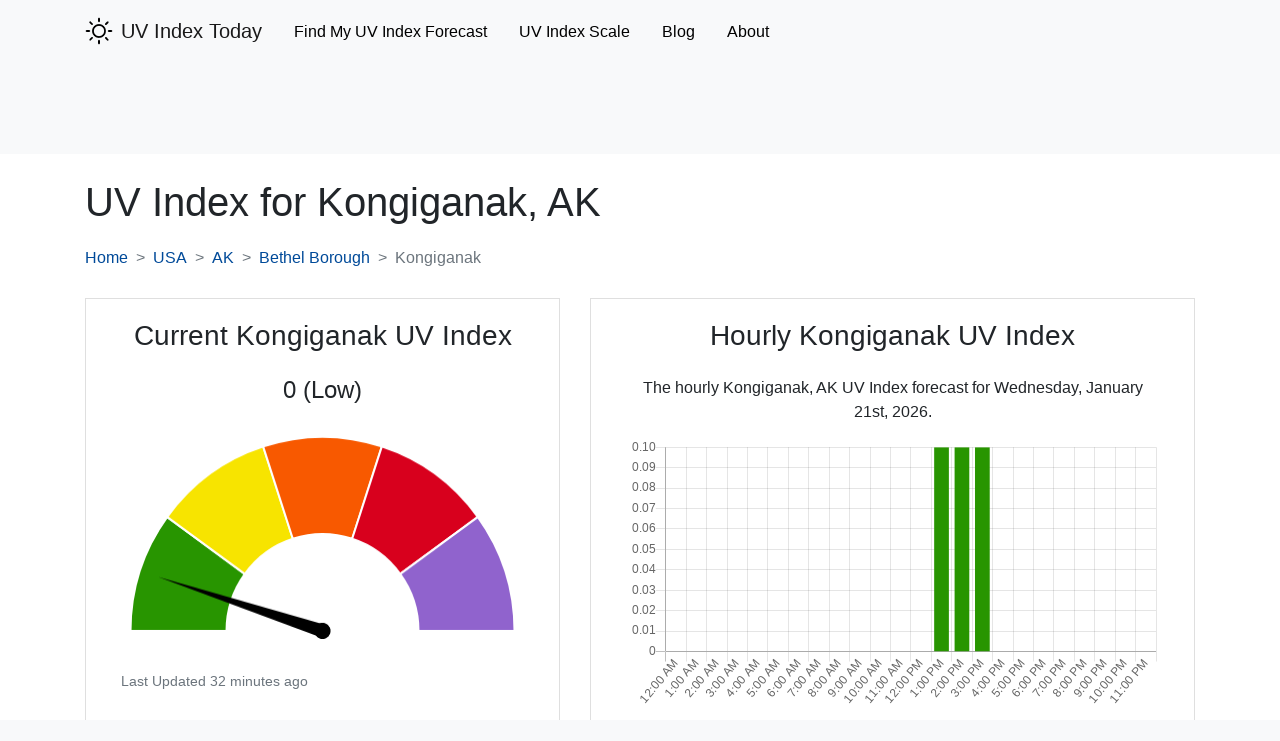

--- FILE ---
content_type: text/html; charset=UTF-8
request_url: https://www.uvindextoday.com/usa/alaska/bethel-borough/kongiganak-uv-index
body_size: 7321
content:
<!DOCTYPE html>
<html lang="en">
<head>
            <!-- Global site tag (gtag.js) - Google Analytics -->
        <script async src="https://www.googletagmanager.com/gtag/js?id=UA-121846945-8"></script>
        <script>
            window.dataLayer = window.dataLayer || [];
            function gtag(){dataLayer.push(arguments);}
            gtag('js', new Date());

            gtag('config', 'UA-121846945-8');
        </script>
        <meta charset="utf-8">
    <meta name="viewport" content="width=device-width, initial-scale=1">
    <meta name="description" content="The current UV index for Kongiganak, AK along with the hourly UV Index and five day UV index forecast for Kongiganak, AK, USA. ">
    <meta name="csrf-token" content="Ns6h0y4cMVgiJ565Yvgqk86MlFcuxte2J1B80ZpV">

    <link rel="canonical" href="https://www.uvindextoday.com/usa/alaska/bethel-borough/kongiganak-uv-index">
    <link rel="icon" type="image/x-icon" href="https://www.uvindextoday.com/favicon.ico">

    <title>UV Index for Kongiganak, AK - 5 Day UV Index Forecast </title>

    <!-- Styles -->
    
    <style>
        @charset "UTF-8";@import url(https://fonts.googleapis.com/css?family=Nunito);h2{font-size:1.8rem}.h3{font-size:1.575rem}h1,h2{margin-bottom:.5rem;margin-top:0}.h3,.h4,h1,h2{font-weight:500;line-height:1.2;margin-bottom:.5rem}h2{font-size:2rem}.h3{font-size:1.75rem}@media (max-width:1200px){h2{font-size:calc(1.325rem + .9vw)}.h3{font-size:calc(1.3rem + .6vw)}}:root{--blue:#3490dc;--indigo:#6574cd;--purple:#9561e2;--pink:#f66d9b;--red:#e3342f;--orange:#f6993f;--yellow:#ffed4a;--green:#38c172;--teal:#4dc0b5;--cyan:#6cb2eb;--white:#fff;--gray:#6c757d;--gray-dark:#343a40;--primary:#3490dc;--secondary:#6c757d;--success:#38c172;--info:#6cb2eb;--warning:#ffed4a;--danger:#e3342f;--light:#f8f9fa;--dark:#343a40;--breakpoint-xs:0;--breakpoint-sm:576px;--breakpoint-md:768px;--breakpoint-lg:992px;--breakpoint-xl:1200px;--font-family-sans-serif:"Nunito",sans-serif;--font-family-monospace:SFMono-Regular,Menlo,Monaco,Consolas,"Liberation Mono","Courier New",monospace}body{background-color:#f8fafc;color:#212529;font-family:Nunito,sans-serif;font-size:.9rem;font-weight:400;line-height:1.6;margin:0;text-align:left}a{background-color:transparent;color:#3490dc;text-decoration:none}h1{font-size:2.25rem}.h2,h2{font-size:1.8rem}.h3,h3{font-size:1.575rem}.h4{font-size:1.35rem}.table td,.table th{border-top:1px solid #dee2e6;padding:.75rem;vertical-align:top}.table thead th{border-bottom:2px solid #dee2e6;vertical-align:bottom}.btn{background-color:transparent;border:1px solid transparent;border-radius:.25rem;color:#212529;display:inline-block;font-size:.9rem;font-weight:400;line-height:1.6;padding:.375rem .75rem;text-align:center;vertical-align:middle}.btn-link{color:#3490dc;font-weight:400;text-decoration:none}.navbar-brand{display:inline-block;font-size:1.125rem;line-height:inherit;margin-right:1rem;padding-bottom:.32rem;padding-top:.32rem;white-space:nowrap}.navbar-toggler{background-color:transparent;border:1px solid transparent;border-radius:.25rem;font-size:1.125rem;line-height:1;padding:.25rem .75rem}@media (min-width:768px){.navbar-expand-md{flex-flow:row nowrap;justify-content:flex-start}.navbar-expand-md .navbar-nav{flex-direction:row}.navbar-expand-md .navbar-nav .nav-link{padding-left:.5rem;padding-right:.5rem}.navbar-expand-md>.container{flex-wrap:nowrap}.navbar-expand-md .navbar-collapse{display:flex!important;flex-basis:auto}.navbar-expand-md .navbar-toggler{display:none}}.navbar-light .navbar-nav .nav-link{color:rgba(0,0,0,.5)}.navbar-light .navbar-toggler{border-color:rgba(0,0,0,.1);color:rgba(0,0,0,.5)}.navbar-light .navbar-toggler-icon{background-image:url("data:image/svg+xml;charset=utf-8,%3Csvg xmlns='http://www.w3.org/2000/svg' width='30' height='30'%3E%3Cpath stroke='rgba(0, 0, 0, 0.5)' stroke-linecap='round' stroke-miterlimit='10' stroke-width='2' d='M4 7h22M4 15h22M4 23h22'/%3E%3C/svg%3E")}.card{word-wrap:break-word;background-clip:border-box;background-color:#fff;border:1px solid rgba(0,0,0,.125);border-radius:.25rem;display:flex;flex-direction:column;min-width:0;position:relative}.card-header:first-child{border-radius:calc(.25rem - 1px) calc(.25rem - 1px) 0 0}.breadcrumb{background-color:#e9ecef;border-radius:.25rem;display:flex;flex-wrap:wrap;list-style:none;margin-bottom:1rem;padding:.75rem 1rem}.breadcrumb-item+.breadcrumb-item:before{color:#6c757d;content:"/";float:left;padding-right:.5rem}:root{--blue:#007bff;--indigo:#6610f2;--purple:#6f42c1;--pink:#e83e8c;--red:#dc3545;--orange:#fd7e14;--yellow:#ffc107;--green:#28a745;--teal:#20c997;--cyan:#17a2b8;--white:#fff;--gray:#6c757d;--gray-dark:#343a40;--primary:#004a99;--secondary:#6c757d;--success:#28a745;--info:#17a2b8;--warning:#ffc107;--danger:#dc3545;--light:#f8f9fa;--dark:#343a40;--breakpoint-xs:0;--breakpoint-sm:576px;--breakpoint-md:768px;--breakpoint-lg:992px;--breakpoint-xl:1200px;--font-family-sans-serif:-apple-system,BlinkMacSystemFont,"Segoe UI",Roboto,"Helvetica Neue",Arial,"Noto Sans","Liberation Sans",sans-serif,"Apple Color Emoji","Segoe UI Emoji","Segoe UI Symbol","Noto Color Emoji";--font-family-monospace:SFMono-Regular,Menlo,Monaco,Consolas,"Liberation Mono","Courier New",monospace}*,:after,:before{box-sizing:border-box}html{-webkit-text-size-adjust:100%;font-family:sans-serif;line-height:1.15}header,nav{display:block}body{background-color:#fff;color:#212529;font-family:-apple-system,BlinkMacSystemFont,Segoe UI,Roboto,Helvetica Neue,Arial,Noto Sans,Liberation Sans,sans-serif,Apple Color Emoji,Segoe UI Emoji,Segoe UI Symbol,Noto Color Emoji;font-size:1rem;font-weight:400;line-height:1.5;margin:0;text-align:left}h1,h2,h3{margin-bottom:.5rem;margin-top:0}p{margin-bottom:1rem;margin-top:0}ol,ul{margin-bottom:1rem}ol,ul{margin-top:0}a{background-color:transparent;color:#004a99;text-decoration:none}svg{vertical-align:middle}svg{overflow:hidden}table{border-collapse:collapse}th{text-align:inherit;text-align:-webkit-match-parent}button{border-radius:0}button{font-family:inherit;font-size:inherit;line-height:inherit;margin:0}button{overflow:visible}button{text-transform:none}[type=button],button{-webkit-appearance:button}[type=button]::-moz-focus-inner,button::-moz-focus-inner{border-style:none;padding:0}::-webkit-file-upload-button{-webkit-appearance:button;font:inherit}.align-middle{vertical-align:middle!important}.bg-light{background-color:#f8f9fa!important}.bg-white{background-color:#fff!important}.clearfix:after{clear:both;content:"";display:block}.float-right{float:right!important}.position-relative{position:relative!important}.fixed-top{top:0}.fixed-top{left:0;position:fixed;right:0;z-index:1030}.text-left{text-align:left!important}.text-center{text-align:center!important}.text-uppercase{text-transform:uppercase!important}.text-capitalize{text-transform:capitalize!important}.text-muted{color:#6c757d!important}html{-ms-overflow-style:scrollbar;box-sizing:border-box}*,:after,:before{box-sizing:inherit}.container{margin-left:auto;margin-right:auto;padding-left:15px;padding-right:15px;width:100%}@media (min-width:576px){.container{max-width:540px}}@media (min-width:768px){.text-md-left{text-align:left!important}.container{max-width:720px}.d-md-none{display:none!important}}@media (min-width:992px){.container{max-width:960px}}@media (min-width:1200px){.container{max-width:1140px}}.col-sm-5,.col-sm-7{padding-left:15px;padding-right:15px;position:relative;width:100%}@media (min-width:576px){.col-sm-5{flex:0 0 41.66666667%;max-width:41.66666667%}.col-sm-7{flex:0 0 58.33333333%;max-width:58.33333333%}}.mb-0{margin-bottom:0!important}.mb-4{margin-bottom:1.5rem!important}.pt-1{padding-top:.25rem!important}.pb-1{padding-bottom:.25rem!important}.pl-2{padding-left:.5rem!important}.pt-4{padding-top:1.5rem!important}.pb-4{padding-bottom:1.5rem!important}.mr-auto{margin-right:auto!important}@media (min-width:768px){.mb-md-0{margin-bottom:0!important}}.h2,.h3,.h4,h1,h2,h3{font-weight:500;line-height:1.2;margin-bottom:.5rem}h1{font-size:2.5rem}@media (max-width:1200px){h1{font-size:calc(1.375rem + 1.5vw)}}.h2,h2{font-size:2rem}@media (max-width:1200px){.h2,h2{font-size:calc(1.325rem + .9vw)}}.h3,h3{font-size:1.75rem}@media (max-width:1200px){.h3,h3{font-size:calc(1.3rem + .6vw)}}.h4{font-size:1.5rem}@media (max-width:1200px){.h4{font-size:calc(1.275rem + .3vw)}}.nav-link{display:block;padding:.5rem 1rem}.navbar{padding:.5rem 1rem;position:relative}.navbar,.navbar .container{align-items:center;display:flex;flex-wrap:wrap;justify-content:space-between}.navbar-brand{display:inline-block;font-size:1.25rem;line-height:inherit;margin-right:1rem;padding-bottom:.3125rem;padding-top:.3125rem;white-space:nowrap}.navbar-nav{display:flex;flex-direction:column;list-style:none;margin-bottom:0;padding-left:0}.navbar-nav .nav-link{padding-left:0;padding-right:0}.navbar-collapse{align-items:center;flex-basis:100%;flex-grow:1}.navbar-toggler{background-color:transparent;border:1px solid transparent;border-radius:.25rem;font-size:1.25rem;line-height:1;padding:.25rem .75rem}.navbar-toggler-icon{background:50%/100% 100% no-repeat;content:"";display:inline-block;height:1.5em;vertical-align:middle;width:1.5em}@media (max-width:767.98px){.navbar-expand-md>.container{padding-left:0;padding-right:0}}@media (min-width:768px){.navbar-expand-md{flex-flow:row nowrap;justify-content:flex-start}.navbar-expand-md .navbar-nav{flex-direction:row}.navbar-expand-md .navbar-nav .nav-link{padding-left:1rem;padding-right:1rem}.navbar-expand-md>.container{flex-wrap:nowrap}.navbar-expand-md .navbar-collapse{display:flex!important;flex-basis:auto}.navbar-expand-md .navbar-toggler{display:none}}.navbar-light .navbar-brand{color:rgba(0,0,0,.9)}.navbar-light .navbar-nav .nav-link{color:#000}.navbar-light .navbar-toggler{border-color:rgba(0,0,0,.1);color:#000}.navbar-light .navbar-toggler-icon{background-image:url("data:image/svg+xml;charset=utf-8,%3Csvg xmlns='http://www.w3.org/2000/svg' width='30' height='30'%3E%3Cpath stroke='%23000' stroke-linecap='round' stroke-miterlimit='10' stroke-width='2' d='M4 7h22M4 15h22M4 23h22'/%3E%3C/svg%3E")}.collapse:not(.show){display:none}.breadcrumb{background-color:#fff;border-radius:0;display:flex;flex-wrap:wrap;list-style:none;margin-bottom:1rem;padding:.75rem 0}.breadcrumb-item+.breadcrumb-item{padding-left:.5rem}.breadcrumb-item+.breadcrumb-item:before{color:#6c757d;content:">";float:left;padding-right:.5rem}.breadcrumb-item.active{color:#6c757d}.btn{background-color:transparent;border:1px solid transparent;border-radius:.25rem;color:#212529;display:inline-block;font-size:1rem;font-weight:400;line-height:1.5;padding:.375rem .75rem;text-align:center;vertical-align:middle}.btn-link{color:#004a99;font-weight:400;text-decoration:none}.btn-block{display:block;width:100%}.card{word-wrap:break-word;background-clip:border-box;background-color:#fff;border:1px solid rgba(0,0,0,.125);border-radius:0;display:flex;flex-direction:column;min-width:0;position:relative}.card-body{flex:1 1 auto;min-height:1px;padding:1.25rem}.card-header{background-color:rgba(0,0,0,.03);border-bottom:1px solid rgba(0,0,0,.125);margin-bottom:0;padding:.75rem 1.25rem}.card-header:first-child{border-radius:0}.card-deck .card{margin-bottom:15px}@media (min-width:576px){.card-deck{display:flex;flex-flow:row wrap;margin-left:-15px;margin-right:-15px}.card-deck .card{flex:1 0 0%;margin-bottom:0;margin-left:15px;margin-right:15px}}.accordion{overflow-anchor:none}.accordion>.card{overflow:hidden}.accordion>.card:not(:last-of-type){border-bottom:0;border-bottom-left-radius:0;border-bottom-right-radius:0}.accordion>.card>.card-header{border-radius:0;margin-bottom:-1px}.table{color:#212529;margin-bottom:1rem;width:100%}.table td,.table th{border-top:1px solid #333;padding:.75rem;vertical-align:top}.table thead th{border-bottom:2px solid #333;vertical-align:bottom}.table-striped tbody tr:nth-of-type(odd){background-color:rgba(0,0,0,.05)}.table-responsive{-webkit-overflow-scrolling:touch;display:block;overflow-x:auto;width:100%}#chart-gauge-uv-wrapper{margin-top:2rem;min-height:169px}@media (min-width:992px){#chart-gauge-uv-wrapper{min-height:235px}#chart-gauge-uv-wrapper canvas{min-height:203px}#chart-uvi-hourly-wrapper{min-height:275px}#chart-uvi-hourly-wrapper canvas{min-height:266px}}.breadcrumb .breadcrumb-item{margin-bottom:.5rem}.breadcrumb .breadcrumb-item+.breadcrumb-item{padding-left:.75rem}.breadcrumb .breadcrumb-item+.breadcrumb-item:before{padding-right:.75rem}@media (min-width:768px){.breadcrumb .breadcrumb-item{margin-bottom:0}.breadcrumb .breadcrumb-item+.breadcrumb-item{padding-left:.5rem}.breadcrumb .breadcrumb-item+.breadcrumb-item:before{padding-right:.5rem}}.text-size-md{font-size:.875rem}    </style>
    <link rel="stylesheet" href="https://www.uvindextoday.com/css/app.css" media="print" onload="this.media='all'">

    
    <!-- Google tag (gtag.js) -->
<script async src="https://www.googletagmanager.com/gtag/js?id=G-DYDTCVNRH2"></script>
<script>
  window.dataLayer = window.dataLayer || [];
  function gtag(){dataLayer.push(arguments);}
  gtag('js', new Date());

  gtag('config', 'G-DYDTCVNRH2');
</script>

<script type="text/javascript" src="//monu.delivery/site/f/0/14a1e3-dffb-436d-8fa9-530cde9a8e3e.js" data-cfasync="false"></script>
</head>
<body class="bg-light">
    <header id="site-header" class="pb-1">
    <nav class="navbar navbar-light navbar-expand-md fixed-top">
        <div class="container">
            <a class="navbar-brand" href="https://www.uvindextoday.com">
                <div class="clearfix">
    <svg height='28px' width='28px' fill="#000000"
         xmlns:x="http://ns.adobe.com/Extensibility/1.0/"
         xmlns:i="http://ns.adobe.com/AdobeIllustrator/10.0/" xmlns:graph="http://ns.adobe.com/Graphs/1.0/"
         xmlns="http://www.w3.org/2000/svg" xmlns:xlink="http://www.w3.org/1999/xlink" version="1.1" x="0px" y="0px"
         viewBox="0 0 100 100" style="enable-background:new 0 0 100 100;" xml:space="preserve"><g>
            <g i:extraneous="self">
                <g>
                    <path
                        d="M50,25.3c-13.6,0-24.7,11.1-24.7,24.7S36.4,74.7,50,74.7c13.6,0,24.7-11.1,24.7-24.7S63.6,25.3,50,25.3z M50,68.4     c-10.1,0-18.4-8.2-18.4-18.4S39.9,31.6,50,31.6S68.4,39.9,68.4,50S60.1,68.4,50,68.4z"></path>
                    <path
                        d="M50,18.5c1.8,0,3.2-1.4,3.2-3.2V5.7c0-1.8-1.4-3.2-3.2-3.2s-3.2,1.4-3.2,3.2v9.7C46.8,17.1,48.2,18.5,50,18.5z"></path>
                    <path
                        d="M23.2,27.7c0.6,0.6,1.4,0.9,2.2,0.9c0.8,0,1.6-0.3,2.2-0.9c1.2-1.2,1.2-3.3,0-4.5l-6.8-6.8c-1.2-1.2-3.3-1.2-4.5,0     s-1.2,3.3,0,4.5L23.2,27.7z"></path>
                    <path
                        d="M18.5,50c0-1.8-1.4-3.2-3.2-3.2H5.7c-1.8,0-3.2,1.4-3.2,3.2s1.4,3.2,3.2,3.2h9.7C17.1,53.2,18.5,51.8,18.5,50z"></path>
                    <path
                        d="M23.2,72.3l-6.8,6.8c-1.2,1.2-1.2,3.3,0,4.5c0.6,0.6,1.4,0.9,2.2,0.9c0.8,0,1.6-0.3,2.2-0.9l6.8-6.8     c1.2-1.2,1.2-3.3,0-4.5C26.5,71,24.5,71,23.2,72.3z"></path>
                    <path
                        d="M50,81.5c-1.8,0-3.2,1.4-3.2,3.2v9.7c0,1.8,1.4,3.2,3.2,3.2s3.2-1.4,3.2-3.2v-9.7C53.2,82.9,51.8,81.5,50,81.5z"></path>
                    <path
                        d="M76.8,72.3c-1.2-1.2-3.3-1.2-4.5,0c-1.2,1.2-1.2,3.3,0,4.5l6.8,6.8c0.6,0.6,1.4,0.9,2.2,0.9c0.8,0,1.6-0.3,2.2-0.9     c1.2-1.2,1.2-3.3,0-4.5L76.8,72.3z"></path>
                    <path
                        d="M94.3,46.8h-9.7c-1.8,0-3.2,1.4-3.2,3.2s1.4,3.2,3.2,3.2h9.7c1.8,0,3.2-1.4,3.2-3.2S96.1,46.8,94.3,46.8z"></path>
                    <path
                        d="M74.5,28.7c0.8,0,1.6-0.3,2.2-0.9l6.8-6.8c1.2-1.2,1.2-3.3,0-4.5c-1.2-1.2-3.3-1.2-4.5,0l-6.8,6.8     c-1.2,1.2-1.2,3.3,0,4.5C72.9,28.4,73.7,28.7,74.5,28.7z"></path>
                </g>
            </g>
        </g>
    </svg>


    <span class="float-right pl-2" style="padding-top: 2px;">UV Index Today</span>
</div>
            </a>
            <button class="navbar-toggler" type="button" data-toggle="collapse" data-target="#mainNavbar" aria-controls="mainNavbar" aria-expanded="false" aria-label="Toggle main navigation">
                <span class="navbar-toggler-icon"></span>
            </button>

            <div class="collapse navbar-collapse" id="mainNavbar">
                <ul class="navbar-nav mr-auto pt-1">
                    <li class="nav-item">
                        <a class="nav-link" href="https://www.uvindextoday.com/usa">Find My UV Index Forecast</a>
                    </li>



                    <li class="nav-item">
                        <a href="https://www.uvindextoday.com/uv-index-scale" class="nav-link">UV Index Scale</a>
                    </li>



                    <li class="nav-item">
                        <a class="nav-link" href="https://blog.uvindextoday.com">Blog</a>
                    </li>
                    <li class="nav-item">
                        <a class="nav-link" href="https://www.uvindextoday.com/about">About</a>
                    </li>
                </ul>
            </div>
        </div>
    </nav>
</header>
<div class="raptive-placeholder-header" style="min-height:90px;"></div>

    <div class="bg-white">
            <div class="container pt-4 pb-4">
        <h1>
            UV Index for <span class="text-capitalize">Kongiganak,</span> AK
        </h1>

        <nav aria-label="breadcrumb">
            <ol class="breadcrumb">
                <li class="breadcrumb-item"><a href="https://www.uvindextoday.com">Home</a></li>
                <li class="breadcrumb-item"><a href="https://www.uvindextoday.com/usa" class="text-uppercase">usa</a></li>
                <li class="breadcrumb-item"><a href="https://www.uvindextoday.com/usa/alaska">AK</a></li>
                <li class="breadcrumb-item"><a href="https://www.uvindextoday.com/usa/alaska/bethel-borough">Bethel Borough</a></li>
                <li class="breadcrumb-item active" aria-current="page">Kongiganak</li>
            </ol>
        </nav>

        <div class="card-deck mb-4">
            <div class="card col-sm-5 mb-4 mb-md-0">
                <div class="card-body text-center">
                    <h2 class="h3 mb-4">Current Kongiganak UV Index</h2>
                    <p class="h4">0 (Low)</p>
                    <div id="chart-gauge-uv-wrapper" class="position-relative">
    <canvas id="chart-gauge-uv"></canvas>
</div>
                    <p class="text-muted text-size-md mb-0 text-left">Last Updated 32 minutes ago</p>
                </div>
            </div>
            <div class="card col-sm-7">
                <div class="card-body text-center">
                    <h2 class="h3 mb-4">Hourly Kongiganak UV Index</h2>
                    <p>The hourly Kongiganak, AK UV Index forecast for Wednesday, January 21st, 2026.</p>
                    <div id="chart-uvi-hourly-wrapper" class="position-relative">
    <canvas id="chart-uvi-hourly"></canvas>
</div>

                </div>
            </div>
        </div>

        <div class="card mb-4">
            <div class="card-body">
                <h2 class="h4 text-center">5 Day Hourly Kongiganak UV Index Forecast</h2>
                <p class="text-center text-size-md text-muted">Last Updated 22 hours ago</p>

                                    <p>
                        The UV index forecast for the next five days in Kongiganak, AK
                        has
                                                    no days
                                                reaching the extreme level and
                                                    no days
                                                reaching the high or very high levels.
                        The peak UV intensity in Kongiganak over the next five days will be
                        0.4 on
                        Friday, January 23rd at 2:00 pm.
                    </p>
                
                <div class="accordion" id="expand-days">
                                            <div class="card">
                            <div class="card-header" id="heading-21">
                                <h3 class="h2 mb-0">
                                    <button class="btn btn-link btn-block text-left" type="button" data-toggle="collapse" data-target="#collapse-21" aria-expanded="true" aria-controls="collapse-21">
                                        Wednesday, January 21st
                                                                                    (Today)
                                                                                - Kongiganak UV Index Forecast
                                    </button>
                                </h3>
                            </div>

                            <div id="collapse-21" class="collapse show" aria-labelledby="heading-21" data-parent="#expand-days">
                                <div class="card-body">
                                                                            <p>The UV index forecast for Wednesday, January 21st in Kongiganak,
                                            AK is below.</p>
                                                                        <div class="table-responsive">
                                        <table class="table table-striped" style="font-size: 15px;">
                                            <thead>
                                            <tr>
                                                <th>Time</th>
                                                <th class="text-center text-md-left">UV Index</th>
                                                <th class="text-center text-md-left">Risk</th>
                                            </tr>
                                            </thead>
                                            <tbody>
                                                                                                                                                                                                                                                                                                                                                                                                                                                                                                                                                                                                                                                                                                                                                                                                                                                                                                                                                                            <tr>
                                                    <td class="align-middle">8am</td>
                                                    <td class="align-middle text-center text-md-left">0</td>
                                                    <td class="text-center text-md-left">
                                                        <svg width="14" height="14" style="margin-top: -3px;"><rect width="14" height="14" style="fill: rgba(40,149,0,1)" /></svg> <br class="d-md-none" />
                                                        Low
                                                    </td>
                                                </tr>
                                                                                                                                            <tr>
                                                    <td class="align-middle">9am</td>
                                                    <td class="align-middle text-center text-md-left">0</td>
                                                    <td class="text-center text-md-left">
                                                        <svg width="14" height="14" style="margin-top: -3px;"><rect width="14" height="14" style="fill: rgba(40,149,0,1)" /></svg> <br class="d-md-none" />
                                                        Low
                                                    </td>
                                                </tr>
                                                                                                                                            <tr>
                                                    <td class="align-middle">10am</td>
                                                    <td class="align-middle text-center text-md-left">0</td>
                                                    <td class="text-center text-md-left">
                                                        <svg width="14" height="14" style="margin-top: -3px;"><rect width="14" height="14" style="fill: rgba(40,149,0,1)" /></svg> <br class="d-md-none" />
                                                        Low
                                                    </td>
                                                </tr>
                                                                                                                                            <tr>
                                                    <td class="align-middle">11am</td>
                                                    <td class="align-middle text-center text-md-left">0</td>
                                                    <td class="text-center text-md-left">
                                                        <svg width="14" height="14" style="margin-top: -3px;"><rect width="14" height="14" style="fill: rgba(40,149,0,1)" /></svg> <br class="d-md-none" />
                                                        Low
                                                    </td>
                                                </tr>
                                                                                                                                            <tr>
                                                    <td class="align-middle">12pm</td>
                                                    <td class="align-middle text-center text-md-left">0</td>
                                                    <td class="text-center text-md-left">
                                                        <svg width="14" height="14" style="margin-top: -3px;"><rect width="14" height="14" style="fill: rgba(40,149,0,1)" /></svg> <br class="d-md-none" />
                                                        Low
                                                    </td>
                                                </tr>
                                                                                                                                            <tr>
                                                    <td class="align-middle">1pm</td>
                                                    <td class="align-middle text-center text-md-left">0.1</td>
                                                    <td class="text-center text-md-left">
                                                        <svg width="14" height="14" style="margin-top: -3px;"><rect width="14" height="14" style="fill: rgba(40,149,0,1)" /></svg> <br class="d-md-none" />
                                                        Low
                                                    </td>
                                                </tr>
                                                                                                                                            <tr>
                                                    <td class="align-middle">2pm</td>
                                                    <td class="align-middle text-center text-md-left">0.1</td>
                                                    <td class="text-center text-md-left">
                                                        <svg width="14" height="14" style="margin-top: -3px;"><rect width="14" height="14" style="fill: rgba(40,149,0,1)" /></svg> <br class="d-md-none" />
                                                        Low
                                                    </td>
                                                </tr>
                                                                                                                                            <tr>
                                                    <td class="align-middle">3pm</td>
                                                    <td class="align-middle text-center text-md-left">0.1</td>
                                                    <td class="text-center text-md-left">
                                                        <svg width="14" height="14" style="margin-top: -3px;"><rect width="14" height="14" style="fill: rgba(40,149,0,1)" /></svg> <br class="d-md-none" />
                                                        Low
                                                    </td>
                                                </tr>
                                                                                                                                            <tr>
                                                    <td class="align-middle">4pm</td>
                                                    <td class="align-middle text-center text-md-left">0</td>
                                                    <td class="text-center text-md-left">
                                                        <svg width="14" height="14" style="margin-top: -3px;"><rect width="14" height="14" style="fill: rgba(40,149,0,1)" /></svg> <br class="d-md-none" />
                                                        Low
                                                    </td>
                                                </tr>
                                                                                                                                            <tr>
                                                    <td class="align-middle">5pm</td>
                                                    <td class="align-middle text-center text-md-left">0</td>
                                                    <td class="text-center text-md-left">
                                                        <svg width="14" height="14" style="margin-top: -3px;"><rect width="14" height="14" style="fill: rgba(40,149,0,1)" /></svg> <br class="d-md-none" />
                                                        Low
                                                    </td>
                                                </tr>
                                                                                                                                            <tr>
                                                    <td class="align-middle">6pm</td>
                                                    <td class="align-middle text-center text-md-left">0</td>
                                                    <td class="text-center text-md-left">
                                                        <svg width="14" height="14" style="margin-top: -3px;"><rect width="14" height="14" style="fill: rgba(40,149,0,1)" /></svg> <br class="d-md-none" />
                                                        Low
                                                    </td>
                                                </tr>
                                                                                                                                            <tr>
                                                    <td class="align-middle">7pm</td>
                                                    <td class="align-middle text-center text-md-left">0</td>
                                                    <td class="text-center text-md-left">
                                                        <svg width="14" height="14" style="margin-top: -3px;"><rect width="14" height="14" style="fill: rgba(40,149,0,1)" /></svg> <br class="d-md-none" />
                                                        Low
                                                    </td>
                                                </tr>
                                                                                                                                            <tr>
                                                    <td class="align-middle">8pm</td>
                                                    <td class="align-middle text-center text-md-left">0</td>
                                                    <td class="text-center text-md-left">
                                                        <svg width="14" height="14" style="margin-top: -3px;"><rect width="14" height="14" style="fill: rgba(40,149,0,1)" /></svg> <br class="d-md-none" />
                                                        Low
                                                    </td>
                                                </tr>
                                                                                                                                            <tr>
                                                    <td class="align-middle">9pm</td>
                                                    <td class="align-middle text-center text-md-left">0</td>
                                                    <td class="text-center text-md-left">
                                                        <svg width="14" height="14" style="margin-top: -3px;"><rect width="14" height="14" style="fill: rgba(40,149,0,1)" /></svg> <br class="d-md-none" />
                                                        Low
                                                    </td>
                                                </tr>
                                                                                                                                            <tr>
                                                    <td class="align-middle">10pm</td>
                                                    <td class="align-middle text-center text-md-left">0</td>
                                                    <td class="text-center text-md-left">
                                                        <svg width="14" height="14" style="margin-top: -3px;"><rect width="14" height="14" style="fill: rgba(40,149,0,1)" /></svg> <br class="d-md-none" />
                                                        Low
                                                    </td>
                                                </tr>
                                                                                                                                            <tr>
                                                    <td class="align-middle">11pm</td>
                                                    <td class="align-middle text-center text-md-left">0</td>
                                                    <td class="text-center text-md-left">
                                                        <svg width="14" height="14" style="margin-top: -3px;"><rect width="14" height="14" style="fill: rgba(40,149,0,1)" /></svg> <br class="d-md-none" />
                                                        Low
                                                    </td>
                                                </tr>
                                                                                        </tbody>
                                        </table>
                                    </div>
                                </div>
                            </div>
                        </div>
                                            <div class="card">
                            <div class="card-header" id="heading-22">
                                <h3 class="h2 mb-0">
                                    <button class="btn btn-link btn-block text-left" type="button" data-toggle="collapse" data-target="#collapse-22" aria-expanded="true" aria-controls="collapse-22">
                                        Thursday, January 22nd
                                                                                - Kongiganak UV Index Forecast
                                    </button>
                                </h3>
                            </div>

                            <div id="collapse-22" class="collapse " aria-labelledby="heading-22" data-parent="#expand-days">
                                <div class="card-body">
                                                                            <p>The UV index forecast for Thursday, January 22nd in Kongiganak,
                                            AK is below.</p>
                                                                        <div class="table-responsive">
                                        <table class="table table-striped" style="font-size: 15px;">
                                            <thead>
                                            <tr>
                                                <th>Time</th>
                                                <th class="text-center text-md-left">UV Index</th>
                                                <th class="text-center text-md-left">Risk</th>
                                            </tr>
                                            </thead>
                                            <tbody>
                                                                                                                                            <tr>
                                                    <td class="align-middle">12am</td>
                                                    <td class="align-middle text-center text-md-left">0</td>
                                                    <td class="text-center text-md-left">
                                                        <svg width="14" height="14" style="margin-top: -3px;"><rect width="14" height="14" style="fill: rgba(40,149,0,1)" /></svg> <br class="d-md-none" />
                                                        Low
                                                    </td>
                                                </tr>
                                                                                                                                            <tr>
                                                    <td class="align-middle">1am</td>
                                                    <td class="align-middle text-center text-md-left">0</td>
                                                    <td class="text-center text-md-left">
                                                        <svg width="14" height="14" style="margin-top: -3px;"><rect width="14" height="14" style="fill: rgba(40,149,0,1)" /></svg> <br class="d-md-none" />
                                                        Low
                                                    </td>
                                                </tr>
                                                                                                                                            <tr>
                                                    <td class="align-middle">2am</td>
                                                    <td class="align-middle text-center text-md-left">0</td>
                                                    <td class="text-center text-md-left">
                                                        <svg width="14" height="14" style="margin-top: -3px;"><rect width="14" height="14" style="fill: rgba(40,149,0,1)" /></svg> <br class="d-md-none" />
                                                        Low
                                                    </td>
                                                </tr>
                                                                                                                                            <tr>
                                                    <td class="align-middle">3am</td>
                                                    <td class="align-middle text-center text-md-left">0</td>
                                                    <td class="text-center text-md-left">
                                                        <svg width="14" height="14" style="margin-top: -3px;"><rect width="14" height="14" style="fill: rgba(40,149,0,1)" /></svg> <br class="d-md-none" />
                                                        Low
                                                    </td>
                                                </tr>
                                                                                                                                            <tr>
                                                    <td class="align-middle">4am</td>
                                                    <td class="align-middle text-center text-md-left">0</td>
                                                    <td class="text-center text-md-left">
                                                        <svg width="14" height="14" style="margin-top: -3px;"><rect width="14" height="14" style="fill: rgba(40,149,0,1)" /></svg> <br class="d-md-none" />
                                                        Low
                                                    </td>
                                                </tr>
                                                                                                                                            <tr>
                                                    <td class="align-middle">5am</td>
                                                    <td class="align-middle text-center text-md-left">0</td>
                                                    <td class="text-center text-md-left">
                                                        <svg width="14" height="14" style="margin-top: -3px;"><rect width="14" height="14" style="fill: rgba(40,149,0,1)" /></svg> <br class="d-md-none" />
                                                        Low
                                                    </td>
                                                </tr>
                                                                                                                                            <tr>
                                                    <td class="align-middle">6am</td>
                                                    <td class="align-middle text-center text-md-left">0</td>
                                                    <td class="text-center text-md-left">
                                                        <svg width="14" height="14" style="margin-top: -3px;"><rect width="14" height="14" style="fill: rgba(40,149,0,1)" /></svg> <br class="d-md-none" />
                                                        Low
                                                    </td>
                                                </tr>
                                                                                                                                            <tr>
                                                    <td class="align-middle">7am</td>
                                                    <td class="align-middle text-center text-md-left">0</td>
                                                    <td class="text-center text-md-left">
                                                        <svg width="14" height="14" style="margin-top: -3px;"><rect width="14" height="14" style="fill: rgba(40,149,0,1)" /></svg> <br class="d-md-none" />
                                                        Low
                                                    </td>
                                                </tr>
                                                                                                                                            <tr>
                                                    <td class="align-middle">8am</td>
                                                    <td class="align-middle text-center text-md-left">0</td>
                                                    <td class="text-center text-md-left">
                                                        <svg width="14" height="14" style="margin-top: -3px;"><rect width="14" height="14" style="fill: rgba(40,149,0,1)" /></svg> <br class="d-md-none" />
                                                        Low
                                                    </td>
                                                </tr>
                                                                                                                                            <tr>
                                                    <td class="align-middle">9am</td>
                                                    <td class="align-middle text-center text-md-left">0</td>
                                                    <td class="text-center text-md-left">
                                                        <svg width="14" height="14" style="margin-top: -3px;"><rect width="14" height="14" style="fill: rgba(40,149,0,1)" /></svg> <br class="d-md-none" />
                                                        Low
                                                    </td>
                                                </tr>
                                                                                                                                            <tr>
                                                    <td class="align-middle">10am</td>
                                                    <td class="align-middle text-center text-md-left">0</td>
                                                    <td class="text-center text-md-left">
                                                        <svg width="14" height="14" style="margin-top: -3px;"><rect width="14" height="14" style="fill: rgba(40,149,0,1)" /></svg> <br class="d-md-none" />
                                                        Low
                                                    </td>
                                                </tr>
                                                                                                                                            <tr>
                                                    <td class="align-middle">11am</td>
                                                    <td class="align-middle text-center text-md-left">0</td>
                                                    <td class="text-center text-md-left">
                                                        <svg width="14" height="14" style="margin-top: -3px;"><rect width="14" height="14" style="fill: rgba(40,149,0,1)" /></svg> <br class="d-md-none" />
                                                        Low
                                                    </td>
                                                </tr>
                                                                                                                                            <tr>
                                                    <td class="align-middle">12pm</td>
                                                    <td class="align-middle text-center text-md-left">0.2</td>
                                                    <td class="text-center text-md-left">
                                                        <svg width="14" height="14" style="margin-top: -3px;"><rect width="14" height="14" style="fill: rgba(40,149,0,1)" /></svg> <br class="d-md-none" />
                                                        Low
                                                    </td>
                                                </tr>
                                                                                                                                            <tr>
                                                    <td class="align-middle">1pm</td>
                                                    <td class="align-middle text-center text-md-left">0.2</td>
                                                    <td class="text-center text-md-left">
                                                        <svg width="14" height="14" style="margin-top: -3px;"><rect width="14" height="14" style="fill: rgba(40,149,0,1)" /></svg> <br class="d-md-none" />
                                                        Low
                                                    </td>
                                                </tr>
                                                                                                                                            <tr>
                                                    <td class="align-middle">2pm</td>
                                                    <td class="align-middle text-center text-md-left">0.3</td>
                                                    <td class="text-center text-md-left">
                                                        <svg width="14" height="14" style="margin-top: -3px;"><rect width="14" height="14" style="fill: rgba(40,149,0,1)" /></svg> <br class="d-md-none" />
                                                        Low
                                                    </td>
                                                </tr>
                                                                                                                                            <tr>
                                                    <td class="align-middle">3pm</td>
                                                    <td class="align-middle text-center text-md-left">0.2</td>
                                                    <td class="text-center text-md-left">
                                                        <svg width="14" height="14" style="margin-top: -3px;"><rect width="14" height="14" style="fill: rgba(40,149,0,1)" /></svg> <br class="d-md-none" />
                                                        Low
                                                    </td>
                                                </tr>
                                                                                                                                            <tr>
                                                    <td class="align-middle">4pm</td>
                                                    <td class="align-middle text-center text-md-left">0.2</td>
                                                    <td class="text-center text-md-left">
                                                        <svg width="14" height="14" style="margin-top: -3px;"><rect width="14" height="14" style="fill: rgba(40,149,0,1)" /></svg> <br class="d-md-none" />
                                                        Low
                                                    </td>
                                                </tr>
                                                                                                                                            <tr>
                                                    <td class="align-middle">5pm</td>
                                                    <td class="align-middle text-center text-md-left">0</td>
                                                    <td class="text-center text-md-left">
                                                        <svg width="14" height="14" style="margin-top: -3px;"><rect width="14" height="14" style="fill: rgba(40,149,0,1)" /></svg> <br class="d-md-none" />
                                                        Low
                                                    </td>
                                                </tr>
                                                                                                                                            <tr>
                                                    <td class="align-middle">6pm</td>
                                                    <td class="align-middle text-center text-md-left">0</td>
                                                    <td class="text-center text-md-left">
                                                        <svg width="14" height="14" style="margin-top: -3px;"><rect width="14" height="14" style="fill: rgba(40,149,0,1)" /></svg> <br class="d-md-none" />
                                                        Low
                                                    </td>
                                                </tr>
                                                                                                                                            <tr>
                                                    <td class="align-middle">7pm</td>
                                                    <td class="align-middle text-center text-md-left">0</td>
                                                    <td class="text-center text-md-left">
                                                        <svg width="14" height="14" style="margin-top: -3px;"><rect width="14" height="14" style="fill: rgba(40,149,0,1)" /></svg> <br class="d-md-none" />
                                                        Low
                                                    </td>
                                                </tr>
                                                                                                                                            <tr>
                                                    <td class="align-middle">8pm</td>
                                                    <td class="align-middle text-center text-md-left">0</td>
                                                    <td class="text-center text-md-left">
                                                        <svg width="14" height="14" style="margin-top: -3px;"><rect width="14" height="14" style="fill: rgba(40,149,0,1)" /></svg> <br class="d-md-none" />
                                                        Low
                                                    </td>
                                                </tr>
                                                                                                                                            <tr>
                                                    <td class="align-middle">9pm</td>
                                                    <td class="align-middle text-center text-md-left">0</td>
                                                    <td class="text-center text-md-left">
                                                        <svg width="14" height="14" style="margin-top: -3px;"><rect width="14" height="14" style="fill: rgba(40,149,0,1)" /></svg> <br class="d-md-none" />
                                                        Low
                                                    </td>
                                                </tr>
                                                                                                                                            <tr>
                                                    <td class="align-middle">10pm</td>
                                                    <td class="align-middle text-center text-md-left">0</td>
                                                    <td class="text-center text-md-left">
                                                        <svg width="14" height="14" style="margin-top: -3px;"><rect width="14" height="14" style="fill: rgba(40,149,0,1)" /></svg> <br class="d-md-none" />
                                                        Low
                                                    </td>
                                                </tr>
                                                                                                                                            <tr>
                                                    <td class="align-middle">11pm</td>
                                                    <td class="align-middle text-center text-md-left">0</td>
                                                    <td class="text-center text-md-left">
                                                        <svg width="14" height="14" style="margin-top: -3px;"><rect width="14" height="14" style="fill: rgba(40,149,0,1)" /></svg> <br class="d-md-none" />
                                                        Low
                                                    </td>
                                                </tr>
                                                                                        </tbody>
                                        </table>
                                    </div>
                                </div>
                            </div>
                        </div>
                                            <div class="card">
                            <div class="card-header" id="heading-23">
                                <h3 class="h2 mb-0">
                                    <button class="btn btn-link btn-block text-left" type="button" data-toggle="collapse" data-target="#collapse-23" aria-expanded="true" aria-controls="collapse-23">
                                        Friday, January 23rd
                                                                                - Kongiganak UV Index Forecast
                                    </button>
                                </h3>
                            </div>

                            <div id="collapse-23" class="collapse " aria-labelledby="heading-23" data-parent="#expand-days">
                                <div class="card-body">
                                                                            <p>The UV index forecast for Friday, January 23rd in Kongiganak,
                                            AK is below.</p>
                                                                        <div class="table-responsive">
                                        <table class="table table-striped" style="font-size: 15px;">
                                            <thead>
                                            <tr>
                                                <th>Time</th>
                                                <th class="text-center text-md-left">UV Index</th>
                                                <th class="text-center text-md-left">Risk</th>
                                            </tr>
                                            </thead>
                                            <tbody>
                                                                                                                                            <tr>
                                                    <td class="align-middle">12am</td>
                                                    <td class="align-middle text-center text-md-left">0</td>
                                                    <td class="text-center text-md-left">
                                                        <svg width="14" height="14" style="margin-top: -3px;"><rect width="14" height="14" style="fill: rgba(40,149,0,1)" /></svg> <br class="d-md-none" />
                                                        Low
                                                    </td>
                                                </tr>
                                                                                                                                            <tr>
                                                    <td class="align-middle">1am</td>
                                                    <td class="align-middle text-center text-md-left">0</td>
                                                    <td class="text-center text-md-left">
                                                        <svg width="14" height="14" style="margin-top: -3px;"><rect width="14" height="14" style="fill: rgba(40,149,0,1)" /></svg> <br class="d-md-none" />
                                                        Low
                                                    </td>
                                                </tr>
                                                                                                                                            <tr>
                                                    <td class="align-middle">2am</td>
                                                    <td class="align-middle text-center text-md-left">0</td>
                                                    <td class="text-center text-md-left">
                                                        <svg width="14" height="14" style="margin-top: -3px;"><rect width="14" height="14" style="fill: rgba(40,149,0,1)" /></svg> <br class="d-md-none" />
                                                        Low
                                                    </td>
                                                </tr>
                                                                                                                                            <tr>
                                                    <td class="align-middle">3am</td>
                                                    <td class="align-middle text-center text-md-left">0</td>
                                                    <td class="text-center text-md-left">
                                                        <svg width="14" height="14" style="margin-top: -3px;"><rect width="14" height="14" style="fill: rgba(40,149,0,1)" /></svg> <br class="d-md-none" />
                                                        Low
                                                    </td>
                                                </tr>
                                                                                                                                            <tr>
                                                    <td class="align-middle">4am</td>
                                                    <td class="align-middle text-center text-md-left">0</td>
                                                    <td class="text-center text-md-left">
                                                        <svg width="14" height="14" style="margin-top: -3px;"><rect width="14" height="14" style="fill: rgba(40,149,0,1)" /></svg> <br class="d-md-none" />
                                                        Low
                                                    </td>
                                                </tr>
                                                                                                                                            <tr>
                                                    <td class="align-middle">5am</td>
                                                    <td class="align-middle text-center text-md-left">0</td>
                                                    <td class="text-center text-md-left">
                                                        <svg width="14" height="14" style="margin-top: -3px;"><rect width="14" height="14" style="fill: rgba(40,149,0,1)" /></svg> <br class="d-md-none" />
                                                        Low
                                                    </td>
                                                </tr>
                                                                                                                                            <tr>
                                                    <td class="align-middle">6am</td>
                                                    <td class="align-middle text-center text-md-left">0</td>
                                                    <td class="text-center text-md-left">
                                                        <svg width="14" height="14" style="margin-top: -3px;"><rect width="14" height="14" style="fill: rgba(40,149,0,1)" /></svg> <br class="d-md-none" />
                                                        Low
                                                    </td>
                                                </tr>
                                                                                                                                            <tr>
                                                    <td class="align-middle">7am</td>
                                                    <td class="align-middle text-center text-md-left">0</td>
                                                    <td class="text-center text-md-left">
                                                        <svg width="14" height="14" style="margin-top: -3px;"><rect width="14" height="14" style="fill: rgba(40,149,0,1)" /></svg> <br class="d-md-none" />
                                                        Low
                                                    </td>
                                                </tr>
                                                                                                                                            <tr>
                                                    <td class="align-middle">8am</td>
                                                    <td class="align-middle text-center text-md-left">0</td>
                                                    <td class="text-center text-md-left">
                                                        <svg width="14" height="14" style="margin-top: -3px;"><rect width="14" height="14" style="fill: rgba(40,149,0,1)" /></svg> <br class="d-md-none" />
                                                        Low
                                                    </td>
                                                </tr>
                                                                                                                                            <tr>
                                                    <td class="align-middle">9am</td>
                                                    <td class="align-middle text-center text-md-left">0</td>
                                                    <td class="text-center text-md-left">
                                                        <svg width="14" height="14" style="margin-top: -3px;"><rect width="14" height="14" style="fill: rgba(40,149,0,1)" /></svg> <br class="d-md-none" />
                                                        Low
                                                    </td>
                                                </tr>
                                                                                                                                            <tr>
                                                    <td class="align-middle">10am</td>
                                                    <td class="align-middle text-center text-md-left">0</td>
                                                    <td class="text-center text-md-left">
                                                        <svg width="14" height="14" style="margin-top: -3px;"><rect width="14" height="14" style="fill: rgba(40,149,0,1)" /></svg> <br class="d-md-none" />
                                                        Low
                                                    </td>
                                                </tr>
                                                                                                                                            <tr>
                                                    <td class="align-middle">11am</td>
                                                    <td class="align-middle text-center text-md-left">0</td>
                                                    <td class="text-center text-md-left">
                                                        <svg width="14" height="14" style="margin-top: -3px;"><rect width="14" height="14" style="fill: rgba(40,149,0,1)" /></svg> <br class="d-md-none" />
                                                        Low
                                                    </td>
                                                </tr>
                                                                                                                                            <tr>
                                                    <td class="align-middle">12pm</td>
                                                    <td class="align-middle text-center text-md-left">0.2</td>
                                                    <td class="text-center text-md-left">
                                                        <svg width="14" height="14" style="margin-top: -3px;"><rect width="14" height="14" style="fill: rgba(40,149,0,1)" /></svg> <br class="d-md-none" />
                                                        Low
                                                    </td>
                                                </tr>
                                                                                                                                            <tr>
                                                    <td class="align-middle">1pm</td>
                                                    <td class="align-middle text-center text-md-left">0.3</td>
                                                    <td class="text-center text-md-left">
                                                        <svg width="14" height="14" style="margin-top: -3px;"><rect width="14" height="14" style="fill: rgba(40,149,0,1)" /></svg> <br class="d-md-none" />
                                                        Low
                                                    </td>
                                                </tr>
                                                                                                                                            <tr>
                                                    <td class="align-middle">2pm</td>
                                                    <td class="align-middle text-center text-md-left">0.4</td>
                                                    <td class="text-center text-md-left">
                                                        <svg width="14" height="14" style="margin-top: -3px;"><rect width="14" height="14" style="fill: rgba(40,149,0,1)" /></svg> <br class="d-md-none" />
                                                        Low
                                                    </td>
                                                </tr>
                                                                                                                                            <tr>
                                                    <td class="align-middle">3pm</td>
                                                    <td class="align-middle text-center text-md-left">0.3</td>
                                                    <td class="text-center text-md-left">
                                                        <svg width="14" height="14" style="margin-top: -3px;"><rect width="14" height="14" style="fill: rgba(40,149,0,1)" /></svg> <br class="d-md-none" />
                                                        Low
                                                    </td>
                                                </tr>
                                                                                                                                            <tr>
                                                    <td class="align-middle">4pm</td>
                                                    <td class="align-middle text-center text-md-left">0.2</td>
                                                    <td class="text-center text-md-left">
                                                        <svg width="14" height="14" style="margin-top: -3px;"><rect width="14" height="14" style="fill: rgba(40,149,0,1)" /></svg> <br class="d-md-none" />
                                                        Low
                                                    </td>
                                                </tr>
                                                                                                                                            <tr>
                                                    <td class="align-middle">5pm</td>
                                                    <td class="align-middle text-center text-md-left">0</td>
                                                    <td class="text-center text-md-left">
                                                        <svg width="14" height="14" style="margin-top: -3px;"><rect width="14" height="14" style="fill: rgba(40,149,0,1)" /></svg> <br class="d-md-none" />
                                                        Low
                                                    </td>
                                                </tr>
                                                                                                                                            <tr>
                                                    <td class="align-middle">6pm</td>
                                                    <td class="align-middle text-center text-md-left">0</td>
                                                    <td class="text-center text-md-left">
                                                        <svg width="14" height="14" style="margin-top: -3px;"><rect width="14" height="14" style="fill: rgba(40,149,0,1)" /></svg> <br class="d-md-none" />
                                                        Low
                                                    </td>
                                                </tr>
                                                                                                                                            <tr>
                                                    <td class="align-middle">7pm</td>
                                                    <td class="align-middle text-center text-md-left">0</td>
                                                    <td class="text-center text-md-left">
                                                        <svg width="14" height="14" style="margin-top: -3px;"><rect width="14" height="14" style="fill: rgba(40,149,0,1)" /></svg> <br class="d-md-none" />
                                                        Low
                                                    </td>
                                                </tr>
                                                                                                                                            <tr>
                                                    <td class="align-middle">8pm</td>
                                                    <td class="align-middle text-center text-md-left">0</td>
                                                    <td class="text-center text-md-left">
                                                        <svg width="14" height="14" style="margin-top: -3px;"><rect width="14" height="14" style="fill: rgba(40,149,0,1)" /></svg> <br class="d-md-none" />
                                                        Low
                                                    </td>
                                                </tr>
                                                                                                                                            <tr>
                                                    <td class="align-middle">9pm</td>
                                                    <td class="align-middle text-center text-md-left">0</td>
                                                    <td class="text-center text-md-left">
                                                        <svg width="14" height="14" style="margin-top: -3px;"><rect width="14" height="14" style="fill: rgba(40,149,0,1)" /></svg> <br class="d-md-none" />
                                                        Low
                                                    </td>
                                                </tr>
                                                                                                                                            <tr>
                                                    <td class="align-middle">10pm</td>
                                                    <td class="align-middle text-center text-md-left">0</td>
                                                    <td class="text-center text-md-left">
                                                        <svg width="14" height="14" style="margin-top: -3px;"><rect width="14" height="14" style="fill: rgba(40,149,0,1)" /></svg> <br class="d-md-none" />
                                                        Low
                                                    </td>
                                                </tr>
                                                                                                                                            <tr>
                                                    <td class="align-middle">11pm</td>
                                                    <td class="align-middle text-center text-md-left">0</td>
                                                    <td class="text-center text-md-left">
                                                        <svg width="14" height="14" style="margin-top: -3px;"><rect width="14" height="14" style="fill: rgba(40,149,0,1)" /></svg> <br class="d-md-none" />
                                                        Low
                                                    </td>
                                                </tr>
                                                                                        </tbody>
                                        </table>
                                    </div>
                                </div>
                            </div>
                        </div>
                                            <div class="card">
                            <div class="card-header" id="heading-24">
                                <h3 class="h2 mb-0">
                                    <button class="btn btn-link btn-block text-left" type="button" data-toggle="collapse" data-target="#collapse-24" aria-expanded="true" aria-controls="collapse-24">
                                        Saturday, January 24th
                                                                                - Kongiganak UV Index Forecast
                                    </button>
                                </h3>
                            </div>

                            <div id="collapse-24" class="collapse " aria-labelledby="heading-24" data-parent="#expand-days">
                                <div class="card-body">
                                                                            <p>The UV index forecast for Saturday, January 24th in Kongiganak,
                                            AK is below.</p>
                                                                        <div class="table-responsive">
                                        <table class="table table-striped" style="font-size: 15px;">
                                            <thead>
                                            <tr>
                                                <th>Time</th>
                                                <th class="text-center text-md-left">UV Index</th>
                                                <th class="text-center text-md-left">Risk</th>
                                            </tr>
                                            </thead>
                                            <tbody>
                                                                                                                                            <tr>
                                                    <td class="align-middle">12am</td>
                                                    <td class="align-middle text-center text-md-left">0</td>
                                                    <td class="text-center text-md-left">
                                                        <svg width="14" height="14" style="margin-top: -3px;"><rect width="14" height="14" style="fill: rgba(40,149,0,1)" /></svg> <br class="d-md-none" />
                                                        Low
                                                    </td>
                                                </tr>
                                                                                                                                            <tr>
                                                    <td class="align-middle">1am</td>
                                                    <td class="align-middle text-center text-md-left">0</td>
                                                    <td class="text-center text-md-left">
                                                        <svg width="14" height="14" style="margin-top: -3px;"><rect width="14" height="14" style="fill: rgba(40,149,0,1)" /></svg> <br class="d-md-none" />
                                                        Low
                                                    </td>
                                                </tr>
                                                                                                                                            <tr>
                                                    <td class="align-middle">2am</td>
                                                    <td class="align-middle text-center text-md-left">0</td>
                                                    <td class="text-center text-md-left">
                                                        <svg width="14" height="14" style="margin-top: -3px;"><rect width="14" height="14" style="fill: rgba(40,149,0,1)" /></svg> <br class="d-md-none" />
                                                        Low
                                                    </td>
                                                </tr>
                                                                                                                                            <tr>
                                                    <td class="align-middle">3am</td>
                                                    <td class="align-middle text-center text-md-left">0</td>
                                                    <td class="text-center text-md-left">
                                                        <svg width="14" height="14" style="margin-top: -3px;"><rect width="14" height="14" style="fill: rgba(40,149,0,1)" /></svg> <br class="d-md-none" />
                                                        Low
                                                    </td>
                                                </tr>
                                                                                        </tbody>
                                        </table>
                                    </div>
                                </div>
                            </div>
                        </div>
                    
                                    </div>
            </div>
        </div>
    </div>
    </div>

    <footer id="site-footer" class="pt-2">
    <div class="container">
        <div class="d-flex flex-column flex-md-row justify-content-center">
            <a href="https://www.uvindextoday.com" class="p-2">Home</a>
            <a href="https://www.uvindextoday.com/about" class="p-2">About</a>
            <a href="https://www.uvindextoday.com/contact" class="p-2">Contact</a>
            <a href="https://www.uvindextoday.com/data-sources" class="p-2">Data Sources</a>
            <a href="https://www.uvindextoday.com/privacy" class="p-2">Privacy</a>
            <a href="https://www.uvindextoday.com/terms-of-use" class="p-2">Terms of Use</a>
            <a href="https://www.uvindextoday.com/disclaimer" class="p-2">Disclaimer</a>
        </div>
        <p class="text-center">
            <small>
                &copy;2026 UV Index Today. All Rights Reserved.
            </small>
        </p>
    </div>
</footer>
    <script src="https://www.uvindextoday.com/js/app.js"></script>

        <script src="https://www.uvindextoday.com/js/charts.js"></script>

    <script type="application/ld+json">{"@context":"http:\/\/schema.org","@type":"BreadcrumbList","itemListElement":[{"@type":"ListItem","position":1,"item":{"name":"USA","@id":"https:\/\/www.uvindextoday.com\/usa"}},{"@type":"ListItem","position":2,"item":{"name":"AK","@id":"https:\/\/www.uvindextoday.com\/usa\/alaska"}},{"@type":"ListItem","position":3,"item":{"name":"Bethel Borough","@id":"https:\/\/www.uvindextoday.com\/usa\/alaska\/bethel-borough"}},{"@type":"ListItem","position":4,"item":{"name":"Kongiganak"}}]}</script>
        <script>
        const ctx = document.getElementById('chart-gauge-uv').getContext('2d');
        const gaugeChart = new Chart(ctx, {
            type: 'gauge',
            data: {
                datasets: [
                    {
                        value: 0.5,
                        minValue: 0,
                        data: [1, 2, 3, 4, 5],
                        backgroundColor: [
                            'rgba(40,149,0,1)', // 0 - 2.99 (gauge = 0.5)
                            'rgba(247,228,0,1)', // 3 - 5.99 (gauge = 1.5)
                            'rgba(248,89,0,1)', // 6 - 7.99 (gauge = 2.5)
                            'rgba(216,0,29,1)', // 8 - 10.99 (gauge = 3.5)
                            'rgba(144,99,205,1)', // 11+ (gauge = 4.5)
                        ],
                    }
                ],
            },
            options: {
                needle: {
                    radiusPercentage: 2,
                    widthPercentage: 3.2,
                    lengthPercentage: 80,
                    color: 'rgba(0,0,0,1)',
                },
                layout: {
                    padding: {
                        bottom: 7,
                    },
                },
                valueLabel: {
                    display: false,
                    color: '#000',
                    formatter: () => 0,
                    backgroundColor: 'white',
                    borderRadius: 0,
                },
            },
        });
    </script>
    <script>
        const myChart = new Chart(
            document.getElementById('chart-uvi-hourly'),
            {
                type: 'bar',
                data: {
                    labels: ["12:00 AM","1:00 AM","2:00 AM","3:00 AM","4:00 AM","5:00 AM","6:00 AM","7:00 AM","8:00 AM","9:00 AM","10:00 AM","11:00 AM","12:00 PM","1:00 PM","2:00 PM","3:00 PM","4:00 PM","5:00 PM","6:00 PM","7:00 PM","8:00 PM","9:00 PM","10:00 PM","11:00 PM"],
                    datasets: [{
                        data: [0,0,0,0,0,0,0,0,0,0,0,0,0,0.1,0.1,0.1,0,0,0,0,0,0,0,0],
                        backgroundColor: ["rgba(40,149,0,1)","rgba(40,149,0,1)","rgba(40,149,0,1)","rgba(40,149,0,1)","rgba(40,149,0,1)","rgba(40,149,0,1)","rgba(40,149,0,1)","rgba(40,149,0,1)","rgba(40,149,0,1)","rgba(40,149,0,1)","rgba(40,149,0,1)","rgba(40,149,0,1)","rgba(40,149,0,1)","rgba(40,149,0,1)","rgba(40,149,0,1)","rgba(40,149,0,1)","rgba(40,149,0,1)","rgba(40,149,0,1)","rgba(40,149,0,1)","rgba(40,149,0,1)","rgba(40,149,0,1)","rgba(40,149,0,1)","rgba(40,149,0,1)","rgba(40,149,0,1)"]
                    }],
                },
                options: {
                    legend: false,
                },
            },
        );
    </script>
    <script type="text/javascript" async src="https://btloader.com/tag?o=5698917485248512&upapi=true&domain=uvindextoday.com"></script>

<script>!function(){"use strict";var e;e=document,function(){var t,n;function r(){var t=e.createElement("script");t.src="https://cafemedia-com.videoplayerhub.com/galleryplayer.js",e.head.appendChild(t)}function a(){var t=e.cookie.match("(^|[^;]+)\s*__adblocker\s*=\s*([^;]+)");return t&&t.pop()}function c(){clearInterval(n)}return{init:function(){var e;"true"===(t=a())?r():(e=0,n=setInterval((function(){100!==e&&"false" !== t || c(), "true" === t && (r(), c()), t = a(), e++}), 50))}}}().init()}();
</script>
<script defer src="https://static.cloudflareinsights.com/beacon.min.js/vcd15cbe7772f49c399c6a5babf22c1241717689176015" integrity="sha512-ZpsOmlRQV6y907TI0dKBHq9Md29nnaEIPlkf84rnaERnq6zvWvPUqr2ft8M1aS28oN72PdrCzSjY4U6VaAw1EQ==" data-cf-beacon='{"version":"2024.11.0","token":"1ee76a7af4214ca3985f6c452d90d90c","r":1,"server_timing":{"name":{"cfCacheStatus":true,"cfEdge":true,"cfExtPri":true,"cfL4":true,"cfOrigin":true,"cfSpeedBrain":true},"location_startswith":null}}' crossorigin="anonymous"></script>
</body>
</html>
